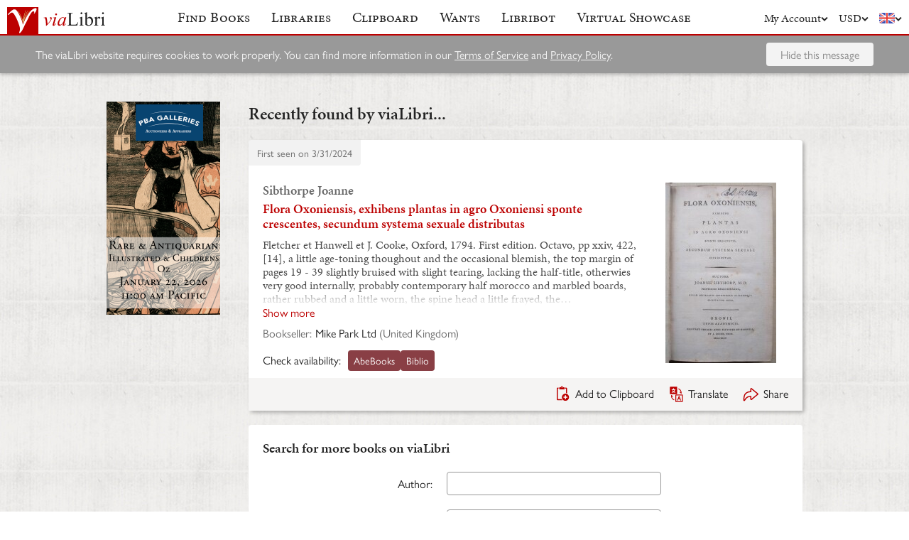

--- FILE ---
content_type: application/javascript
request_url: https://cdn.vialibri.net/static/assets/ResizedImage-CQWK_-oP.js
body_size: 370
content:
import{j as s}from"./index-B5KLZOGQ.js";import{c as i}from"./cdnPath-C0vyiWxw.js";(function(){try{var t=typeof window<"u"?window:typeof global<"u"?global:typeof self<"u"?self:{},e=new Error().stack;e&&(t._sentryDebugIds=t._sentryDebugIds||{},t._sentryDebugIds[e]="a07a1224-dc07-4fef-a379-96104a571667",t._sentryDebugIdIdentifier="sentry-dbid-a07a1224-dc07-4fef-a379-96104a571667")}catch(r){}})();function n(t,e,r=1){return typeof e!="string"&&(e=Math.round(r*e.width)+"x"+Math.round(r*e.height)),i(t+"&size="+e)}function g(t,e){return"".concat(n(t,e),", ").concat(n(t,e,1.5)," 1.5x, ").concat(n(t,e,2)," 2x")}const c=({url:t,alt:e="",maxWidth:r,maxHeight:d,onError:o,onLoad:a,imageProps:f={}})=>s.jsx("img",{...f,src:n(t,{width:r,height:d}),alt:e,srcSet:g(t,{width:r,height:d}),onError:o,onLoad:a,draggable:"false"}),y=c;export{y as R,n as i};
//# sourceMappingURL=ResizedImage-CQWK_-oP.js.map


--- FILE ---
content_type: application/javascript
request_url: https://cdn.vialibri.net/static/assets/routeWith-CdPenlCO.js
body_size: 2191
content:
import{f as J,r as p,h as Q}from"./appRoutes-CD20XY5i.js";import{f as X,a9 as M,aa as T,ab as Z,ac as P,ad as U,ae as B,af as V,ag as z,ah as k,ai as O,aj as I,ak as ee,al as j,am as y,an as D,ao as te,ap as re,aq as ne,ar as ae,as as oe,at as G,au as se,av as ce,aw as ie,ax as ue,ay as fe}from"./index-B5KLZOGQ.js";(function(){try{var e=typeof window<"u"?window:typeof global<"u"?global:typeof self<"u"?self:{},t=new Error().stack;t&&(e._sentryDebugIds=e._sentryDebugIds||{},e._sentryDebugIds[t]="1eacb032-43dd-4962-8983-b18c1d1d2e73",e._sentryDebugIdIdentifier="sentry-dbid-1eacb032-43dd-4962-8983-b18c1d1d2e73")}catch(r){}})();function le(e,t){for(var r=-1,a=e==null?0:e.length;++r<a&&t(e[r],r,e)!==!1;);return e}function b(e,t,r,a){var c=!r;r||(r={});for(var o=-1,s=t.length;++o<s;){var i=t[o],u=a?a(r[i],e[i],i,r,e):void 0;u===void 0&&(u=e[i]),c?X(r,i,u):M(r,i,u)}return r}var ge="[object Object]",be=Function.prototype,de=Object.prototype,N=be.toString,ye=de.hasOwnProperty,pe=N.call(Object);function Te(e){if(!T(e)||Z(e)!=ge)return!1;var t=P(e);if(t===null)return!0;var r=ye.call(t,"constructor")&&t.constructor;return typeof r=="function"&&r instanceof r&&N.call(r)==pe}function je(e,t){return e&&b(t,U(t),e)}function Ae(e,t){return e&&b(t,B(t),e)}var R=typeof exports=="object"&&exports&&!exports.nodeType&&exports,E=R&&typeof module=="object"&&module&&!module.nodeType&&module,he=E&&E.exports===R,v=he?V.Buffer:void 0,x=v?v.allocUnsafe:void 0;function we(e,t){if(t)return e.slice();var r=e.length,a=x?x(r):new e.constructor(r);return e.copy(a),a}function me(e,t){return b(e,z(e),t)}function Se(e,t){return b(e,k(e),t)}var $e=Object.prototype,Oe=$e.hasOwnProperty;function Ie(e){var t=e.length,r=new e.constructor(t);return t&&typeof e[0]=="string"&&Oe.call(e,"index")&&(r.index=e.index,r.input=e.input),r}function A(e){var t=new e.constructor(e.byteLength);return new O(t).set(new O(e)),t}function Ee(e,t){var r=t?A(e.buffer):e.buffer;return new e.constructor(r,e.byteOffset,e.byteLength)}var ve=/\w*$/;function xe(e){var t=new e.constructor(e.source,ve.exec(e));return t.lastIndex=e.lastIndex,t}var C=I?I.prototype:void 0,L=C?C.valueOf:void 0;function Ce(e){return L?Object(L.call(e)):{}}function Le(e,t){var r=t?A(e.buffer):e.buffer;return new e.constructor(r,e.byteOffset,e.length)}var Fe="[object Boolean]",_e="[object Date]",Me="[object Map]",Pe="[object Number]",Ue="[object RegExp]",Be="[object Set]",De="[object String]",Ge="[object Symbol]",Ne="[object ArrayBuffer]",Re="[object DataView]",We="[object Float32Array]",Ke="[object Float64Array]",Ye="[object Int8Array]",qe="[object Int16Array]",He="[object Int32Array]",Je="[object Uint8Array]",Qe="[object Uint8ClampedArray]",Xe="[object Uint16Array]",Ze="[object Uint32Array]";function Ve(e,t,r){var a=e.constructor;switch(t){case Ne:return A(e);case Fe:case _e:return new a(+e);case Re:return Ee(e,r);case We:case Ke:case Ye:case qe:case He:case Je:case Qe:case Xe:case Ze:return Le(e,r);case Me:return new a;case Pe:case De:return new a(e);case Ue:return xe(e);case Be:return new a;case Ge:return Ce(e)}}function ze(e){return typeof e.constructor=="function"&&!ee(e)?J(P(e)):{}}var ke="[object Map]";function et(e){return T(e)&&j(e)==ke}var F=y&&y.isMap,tt=F?D(F):et,rt="[object Set]";function nt(e){return T(e)&&j(e)==rt}var _=y&&y.isSet,at=_?D(_):nt,ot=1,st=2,ct=4,W="[object Arguments]",it="[object Array]",ut="[object Boolean]",ft="[object Date]",lt="[object Error]",K="[object Function]",gt="[object GeneratorFunction]",bt="[object Map]",dt="[object Number]",Y="[object Object]",yt="[object RegExp]",pt="[object Set]",Tt="[object String]",jt="[object Symbol]",At="[object WeakMap]",ht="[object ArrayBuffer]",wt="[object DataView]",mt="[object Float32Array]",St="[object Float64Array]",$t="[object Int8Array]",Ot="[object Int16Array]",It="[object Int32Array]",Et="[object Uint8Array]",vt="[object Uint8ClampedArray]",xt="[object Uint16Array]",Ct="[object Uint32Array]",n={};n[W]=n[it]=n[ht]=n[wt]=n[ut]=n[ft]=n[mt]=n[St]=n[$t]=n[Ot]=n[It]=n[bt]=n[dt]=n[Y]=n[yt]=n[pt]=n[Tt]=n[jt]=n[Et]=n[vt]=n[xt]=n[Ct]=!0;n[lt]=n[K]=n[At]=!1;function d(e,t,r,a,c,o){var s,i=t&ot,u=t&st,q=t&ct;if(r&&(s=c?r(e,a,c,o):r(e)),s!==void 0)return s;if(!te(e))return e;var w=oe(e);if(w){if(s=Ie(e),!i)return re(e,s)}else{var g=j(e),m=g==K||g==gt;if(ne(e))return we(e,i);if(g==Y||g==W||m&&!c){if(s=u||m?{}:ze(e),!i)return u?Se(e,Ae(s,e)):me(e,je(s,e))}else{if(!n[g])return c?e:{};s=Ve(e,g,i)}}o||(o=new ae);var S=o.get(e);if(S)return S;o.set(e,s),at(e)?e.forEach(function(f){s.add(d(f,t,r,f,e,o))}):tt(e)&&e.forEach(function(f,l){s.set(l,d(f,t,r,l,e,o))});var H=q?u?G:se:u?B:U,$=w?void 0:H(e);return le($||e,function(f,l){$&&(l=f,f=e[l]),M(s,l,d(f,t,r,l,e,o))}),s}function Lt(e){return Te(e)?void 0:e}var Ft=1,_t=2,Mt=4,Pt=ce(function(e,t){var r={};if(e==null)return r;var a=!1;t=ie(t,function(o){return o=ue(o,e),a||(a=o.length>1),o}),b(e,G(e),r),a&&(r=d(r,Ft|_t|Mt,Lt));for(var c=t.length;c--;)fe(r,t[c]);return r});const h=(e,t=null,{params:r={},queryString:a=null}={})=>{const c=Q[e],o="basename";return c[o]+(t&&t!==o?p(t,{params:r,queryString:a,routeGroupKey:e}).replace(/^\//,""):"")},Dt=(e=null,{params:t={},queryString:r=null}={})=>h("mainRoutes",e,{params:t,queryString:r}),Gt=(e=null,{params:t={},queryString:r=null}={})=>h("adminRoutes",e,{params:t,queryString:r}),Nt=(e=null,{params:t={},queryString:r=null}={})=>h("dashboardRoutes",e,{params:t,queryString:r}),Rt=(e,{params:t,queryString:r=null,hashFragment:a=void 0})=>p("basename",{params:{showcaseSlug:t.showcaseSlug}})+p(e,{params:Pt(t,["showcaseSlug"]),queryString:r,hashFragment:a});export{Nt as a,Rt as b,Gt as c,Pt as o,Dt as r};
//# sourceMappingURL=routeWith-CdPenlCO.js.map


--- FILE ---
content_type: application/javascript
request_url: https://cdn.vialibri.net/static/assets/SimpleSearch-d4MPCCVR.js
body_size: 719
content:
import{w as i,h as o,j as r,T as t,s as a,o as m}from"./index-B5KLZOGQ.js";import{R as n,t as c}from"./FinalControlGroup-CgQ8X6J-.js";import{F as d}from"./FormError-D-MKAX3U.js";import{S as p}from"./Submit-FHe9UDxE.js";import{S as f}from"./SimpleSearchFields-BOKvKBBz.js";import"./InputErrors-D882c9aJ.js";import"./IconHint-D3OiroIA.js";import"./routeWith-CdPenlCO.js";import"./appRoutes-CD20XY5i.js";import"./Popover-cT3CK5x8.js";import"./formatClasses-DpWyXKV2.js";import"./FormLayoutContext-CBUTAil-.js";import"./useFloatingButton-P98mcqDD.js";import"./throttle-BUYaQ10s.js";import"./useResizeListener-ZejAGBPG.js";import"./totalOffsetTop-Dzl-bsh6.js";import"./Spinner-CZ5VJQqn.js";import"./FormField-Dv90d6Jx.js";import"./Input-CqL3202q.js";import"./combineValidators-DL3FBinv.js";import"./commonValidators-CflzPilM.js";(function(){try{var e=typeof window<"u"?window:typeof global<"u"?global:typeof self<"u"?self:{},s=new Error().stack;s&&(e._sentryDebugIds=e._sentryDebugIds||{},e._sentryDebugIds[s]="05558a85-fb17-4e0b-be64-98731bc46afc",e._sentryDebugIdIdentifier="sentry-dbid-05558a85-fb17-4e0b-be64-98731bc46afc")}catch(l){}})();const b=()=>{const e=o();return r.jsxs("div",{className:"box",children:[r.jsx("h3",{children:r.jsx(t,{message:"Search for more books on viaLibri"})}),r.jsx(n,{onSubmit:a("/searches",e,s=>m(s)),validate:c,render:s=>r.jsxs("form",{onSubmit:s.handleSubmit,children:[r.jsx(d,{}),r.jsx(f,{}),r.jsx(p,{label:r.jsx(t,{message:"Search"}),children:r.jsx("a",{href:"/?advanced-search=true",children:r.jsx(t,{message:"Advanced search"})})})]})})]})},N=i(b);export{N as default};
//# sourceMappingURL=SimpleSearch-d4MPCCVR.js.map
